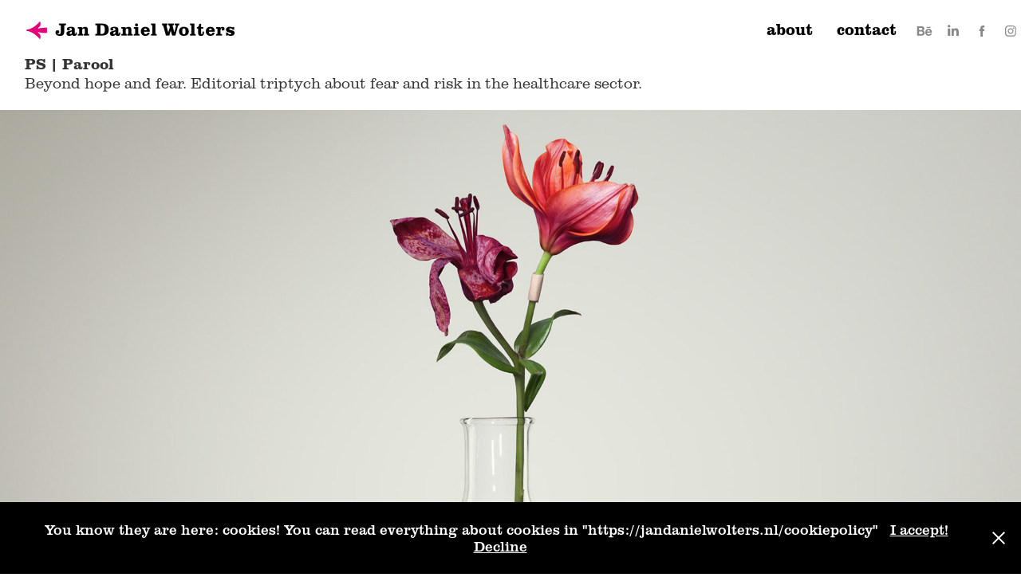

--- FILE ---
content_type: text/html; charset=utf-8
request_url: https://jandanielwolters.nl/ps-parool
body_size: 10471
content:
<!DOCTYPE HTML>
<html lang="en-US">
<head>
  <meta charset="UTF-8" />
  <meta name="viewport" content="width=device-width, initial-scale=1" />
      <meta name="keywords"  content="Healthcare,Health,Linda Jansen,Jan Daniel Wolters,PS Parool,Triptych" />
      <meta name="description"  content="Beyond hope and fear. Editorial triptych about fear and risk in the healthcare sector." />
      <meta name="twitter:card"  content="summary_large_image" />
      <meta name="twitter:site"  content="@AdobePortfolio" />
      <meta  property="og:title" content="Jan Daniel Wolters - digital imaging - PS | Parool" />
      <meta  property="og:description" content="Beyond hope and fear. Editorial triptych about fear and risk in the healthcare sector." />
      <meta  property="og:image" content="https://cdn.myportfolio.com/c58bd56ec1ae88a3896b3f0001e7578a/fc96beb8-19eb-4327-826a-9c040b81cdaa_rwc_0x0x360x360x360.jpg?h=ec167b2fc42ecaffc858c736d3dd17c8" />
        <link rel="icon" href="https://cdn.myportfolio.com/c58bd56ec1ae88a3896b3f0001e7578a/6e137646-e6ba-4317-a864-b24ba19a1f35_carw_1x1x32.jpg?h=514fd36e07283d262360797336a6cfe8" />
        <link rel="apple-touch-icon" href="https://cdn.myportfolio.com/c58bd56ec1ae88a3896b3f0001e7578a/db6bad22-61ee-469e-9e6c-205b5d0b8779_carw_1x1x180.jpg?h=ca6632c1e65f48cb1c82efa5455618cd" />
      <link rel="stylesheet" href="/dist/css/main.css" type="text/css" />
      <link rel="stylesheet" href="https://cdn.myportfolio.com/c58bd56ec1ae88a3896b3f0001e7578a/717829a48b5fad64747b7bf2f577ae731762358779.css?h=d61bbdf5c1b63ce69bad692b92b536ec" type="text/css" />
    <link rel="canonical" href="https://jandanielwolters.nl/ps-parool" />
      <title>Jan Daniel Wolters - digital imaging - PS | Parool</title>
    <script type="text/javascript" src="//use.typekit.net/ik/[base64].js?cb=35f77bfb8b50944859ea3d3804e7194e7a3173fb" async onload="
    try {
      window.Typekit.load();
    } catch (e) {
      console.warn('Typekit not loaded.');
    }
    "></script>
</head>
  <body class="transition-enabled">  <div class='page-background-video page-background-video-with-panel'>
  </div>
  <div class="js-responsive-nav">
    <div class="responsive-nav has-social">
      <div class="close-responsive-click-area js-close-responsive-nav">
        <div class="close-responsive-button"></div>
      </div>
          <div class="nav-container">
            <nav data-hover-hint="nav">
      <div class="page-title">
        <a href="/about" >about</a>
      </div>
      <div class="page-title">
        <a href="/contact" >contact</a>
      </div>
                <div class="social pf-nav-social" data-hover-hint="navSocialIcons">
                  <ul>
                          <li>
                            <a href="https://www.behance.net/jandanielwolters" target="_blank">
                              <svg id="Layer_1" data-name="Layer 1" xmlns="http://www.w3.org/2000/svg" viewBox="0 0 30 24" class="icon"><path id="path-1" d="M18.83,14.38a2.78,2.78,0,0,0,.65,1.9,2.31,2.31,0,0,0,1.7.59,2.31,2.31,0,0,0,1.38-.41,1.79,1.79,0,0,0,.71-0.87h2.31a4.48,4.48,0,0,1-1.71,2.53,5,5,0,0,1-2.78.76,5.53,5.53,0,0,1-2-.37,4.34,4.34,0,0,1-1.55-1,4.77,4.77,0,0,1-1-1.63,6.29,6.29,0,0,1,0-4.13,4.83,4.83,0,0,1,1-1.64A4.64,4.64,0,0,1,19.09,9a4.86,4.86,0,0,1,2-.4A4.5,4.5,0,0,1,23.21,9a4.36,4.36,0,0,1,1.5,1.3,5.39,5.39,0,0,1,.84,1.86,7,7,0,0,1,.18,2.18h-6.9Zm3.67-3.24A1.94,1.94,0,0,0,21,10.6a2.26,2.26,0,0,0-1,.22,2,2,0,0,0-.66.54,1.94,1.94,0,0,0-.35.69,3.47,3.47,0,0,0-.12.65h4.29A2.75,2.75,0,0,0,22.5,11.14ZM18.29,6h5.36V7.35H18.29V6ZM13.89,17.7a4.4,4.4,0,0,1-1.51.7,6.44,6.44,0,0,1-1.73.22H4.24V5.12h6.24a7.7,7.7,0,0,1,1.73.17,3.67,3.67,0,0,1,1.33.56,2.6,2.6,0,0,1,.86,1,3.74,3.74,0,0,1,.3,1.58,3,3,0,0,1-.46,1.7,3.33,3.33,0,0,1-1.35,1.12,3.19,3.19,0,0,1,1.82,1.26,3.79,3.79,0,0,1,.59,2.17,3.79,3.79,0,0,1-.39,1.77A3.24,3.24,0,0,1,13.89,17.7ZM11.72,8.19a1.25,1.25,0,0,0-.45-0.47,1.88,1.88,0,0,0-.64-0.24,5.5,5.5,0,0,0-.76-0.05H7.16v3.16h3a2,2,0,0,0,1.28-.38A1.43,1.43,0,0,0,11.89,9,1.73,1.73,0,0,0,11.72,8.19ZM11.84,13a2.39,2.39,0,0,0-1.52-.45H7.16v3.73h3.11a3.61,3.61,0,0,0,.82-0.09A2,2,0,0,0,11.77,16a1.39,1.39,0,0,0,.47-0.54,1.85,1.85,0,0,0,.17-0.88A1.77,1.77,0,0,0,11.84,13Z"/></svg>
                            </a>
                          </li>
                          <li>
                            <a href="https://www.linkedin.com/in/jandanielwolters/" target="_blank">
                              <svg version="1.1" id="Layer_1" xmlns="http://www.w3.org/2000/svg" xmlns:xlink="http://www.w3.org/1999/xlink" viewBox="0 0 30 24" style="enable-background:new 0 0 30 24;" xml:space="preserve" class="icon">
                              <path id="path-1_24_" d="M19.6,19v-5.8c0-1.4-0.5-2.4-1.7-2.4c-1,0-1.5,0.7-1.8,1.3C16,12.3,16,12.6,16,13v6h-3.4
                                c0,0,0.1-9.8,0-10.8H16v1.5c0,0,0,0,0,0h0v0C16.4,9,17.2,7.9,19,7.9c2.3,0,4,1.5,4,4.9V19H19.6z M8.9,6.7L8.9,6.7
                                C7.7,6.7,7,5.9,7,4.9C7,3.8,7.8,3,8.9,3s1.9,0.8,1.9,1.9C10.9,5.9,10.1,6.7,8.9,6.7z M10.6,19H7.2V8.2h3.4V19z"/>
                              </svg>
                            </a>
                          </li>
                          <li>
                            <a href="https://www.facebook.com/jandanielwolters" target="_blank">
                              <svg xmlns="http://www.w3.org/2000/svg" xmlns:xlink="http://www.w3.org/1999/xlink" version="1.1" x="0px" y="0px" viewBox="0 0 30 24" xml:space="preserve" class="icon"><path d="M16.21 20h-3.26v-8h-1.63V9.24h1.63V7.59c0-2.25 0.92-3.59 3.53-3.59h2.17v2.76H17.3 c-1.02 0-1.08 0.39-1.08 1.11l0 1.38h2.46L18.38 12h-2.17V20z"/></svg>
                            </a>
                          </li>
                          <li>
                            <a href="https://www.instagram.com/jandanielwolters/" target="_blank">
                              <svg version="1.1" id="Layer_1" xmlns="http://www.w3.org/2000/svg" xmlns:xlink="http://www.w3.org/1999/xlink" viewBox="0 0 30 24" style="enable-background:new 0 0 30 24;" xml:space="preserve" class="icon">
                              <g>
                                <path d="M15,5.4c2.1,0,2.4,0,3.2,0c0.8,0,1.2,0.2,1.5,0.3c0.4,0.1,0.6,0.3,0.9,0.6c0.3,0.3,0.5,0.5,0.6,0.9
                                  c0.1,0.3,0.2,0.7,0.3,1.5c0,0.8,0,1.1,0,3.2s0,2.4,0,3.2c0,0.8-0.2,1.2-0.3,1.5c-0.1,0.4-0.3,0.6-0.6,0.9c-0.3,0.3-0.5,0.5-0.9,0.6
                                  c-0.3,0.1-0.7,0.2-1.5,0.3c-0.8,0-1.1,0-3.2,0s-2.4,0-3.2,0c-0.8,0-1.2-0.2-1.5-0.3c-0.4-0.1-0.6-0.3-0.9-0.6
                                  c-0.3-0.3-0.5-0.5-0.6-0.9c-0.1-0.3-0.2-0.7-0.3-1.5c0-0.8,0-1.1,0-3.2s0-2.4,0-3.2c0-0.8,0.2-1.2,0.3-1.5c0.1-0.4,0.3-0.6,0.6-0.9
                                  c0.3-0.3,0.5-0.5,0.9-0.6c0.3-0.1,0.7-0.2,1.5-0.3C12.6,5.4,12.9,5.4,15,5.4 M15,4c-2.2,0-2.4,0-3.3,0c-0.9,0-1.4,0.2-1.9,0.4
                                  c-0.5,0.2-1,0.5-1.4,0.9C7.9,5.8,7.6,6.2,7.4,6.8C7.2,7.3,7.1,7.9,7,8.7C7,9.6,7,9.8,7,12s0,2.4,0,3.3c0,0.9,0.2,1.4,0.4,1.9
                                  c0.2,0.5,0.5,1,0.9,1.4c0.4,0.4,0.9,0.7,1.4,0.9c0.5,0.2,1.1,0.3,1.9,0.4c0.9,0,1.1,0,3.3,0s2.4,0,3.3,0c0.9,0,1.4-0.2,1.9-0.4
                                  c0.5-0.2,1-0.5,1.4-0.9c0.4-0.4,0.7-0.9,0.9-1.4c0.2-0.5,0.3-1.1,0.4-1.9c0-0.9,0-1.1,0-3.3s0-2.4,0-3.3c0-0.9-0.2-1.4-0.4-1.9
                                  c-0.2-0.5-0.5-1-0.9-1.4c-0.4-0.4-0.9-0.7-1.4-0.9c-0.5-0.2-1.1-0.3-1.9-0.4C17.4,4,17.2,4,15,4L15,4L15,4z"/>
                                <path d="M15,7.9c-2.3,0-4.1,1.8-4.1,4.1s1.8,4.1,4.1,4.1s4.1-1.8,4.1-4.1S17.3,7.9,15,7.9L15,7.9z M15,14.7c-1.5,0-2.7-1.2-2.7-2.7
                                  c0-1.5,1.2-2.7,2.7-2.7s2.7,1.2,2.7,2.7C17.7,13.5,16.5,14.7,15,14.7L15,14.7z"/>
                                <path d="M20.2,7.7c0,0.5-0.4,1-1,1s-1-0.4-1-1s0.4-1,1-1S20.2,7.2,20.2,7.7L20.2,7.7z"/>
                              </g>
                              </svg>
                            </a>
                          </li>
                  </ul>
                </div>
            </nav>
          </div>
    </div>
  </div>
  <div class="site-wrap cfix">
    <div class="site-container">
      <div class="site-content e2e-site-content">
        <header class="site-header">
          <div class="logo-container">
              <div class="logo-wrap" data-hover-hint="logo">
                    <div class="logo e2e-site-logo-text logo-image  ">
    <a href="/home" class="image-normal image-link">
      <img src="https://cdn.myportfolio.com/c58bd56ec1ae88a3896b3f0001e7578a/6e4ea428-26bc-463d-8730-b105a268f606_rwc_0x0x270x22x4096.jpg?h=84d70f0a3297db71780fd7c2a951c83c" alt="Jan Daniel Wolters">
    </a>
</div>
              </div>
  <div class="hamburger-click-area js-hamburger">
    <div class="hamburger">
      <i></i>
      <i></i>
      <i></i>
    </div>
  </div>
          </div>
              <div class="nav-container">
                <nav data-hover-hint="nav">
      <div class="page-title">
        <a href="/about" >about</a>
      </div>
      <div class="page-title">
        <a href="/contact" >contact</a>
      </div>
                    <div class="social pf-nav-social" data-hover-hint="navSocialIcons">
                      <ul>
                              <li>
                                <a href="https://www.behance.net/jandanielwolters" target="_blank">
                                  <svg id="Layer_1" data-name="Layer 1" xmlns="http://www.w3.org/2000/svg" viewBox="0 0 30 24" class="icon"><path id="path-1" d="M18.83,14.38a2.78,2.78,0,0,0,.65,1.9,2.31,2.31,0,0,0,1.7.59,2.31,2.31,0,0,0,1.38-.41,1.79,1.79,0,0,0,.71-0.87h2.31a4.48,4.48,0,0,1-1.71,2.53,5,5,0,0,1-2.78.76,5.53,5.53,0,0,1-2-.37,4.34,4.34,0,0,1-1.55-1,4.77,4.77,0,0,1-1-1.63,6.29,6.29,0,0,1,0-4.13,4.83,4.83,0,0,1,1-1.64A4.64,4.64,0,0,1,19.09,9a4.86,4.86,0,0,1,2-.4A4.5,4.5,0,0,1,23.21,9a4.36,4.36,0,0,1,1.5,1.3,5.39,5.39,0,0,1,.84,1.86,7,7,0,0,1,.18,2.18h-6.9Zm3.67-3.24A1.94,1.94,0,0,0,21,10.6a2.26,2.26,0,0,0-1,.22,2,2,0,0,0-.66.54,1.94,1.94,0,0,0-.35.69,3.47,3.47,0,0,0-.12.65h4.29A2.75,2.75,0,0,0,22.5,11.14ZM18.29,6h5.36V7.35H18.29V6ZM13.89,17.7a4.4,4.4,0,0,1-1.51.7,6.44,6.44,0,0,1-1.73.22H4.24V5.12h6.24a7.7,7.7,0,0,1,1.73.17,3.67,3.67,0,0,1,1.33.56,2.6,2.6,0,0,1,.86,1,3.74,3.74,0,0,1,.3,1.58,3,3,0,0,1-.46,1.7,3.33,3.33,0,0,1-1.35,1.12,3.19,3.19,0,0,1,1.82,1.26,3.79,3.79,0,0,1,.59,2.17,3.79,3.79,0,0,1-.39,1.77A3.24,3.24,0,0,1,13.89,17.7ZM11.72,8.19a1.25,1.25,0,0,0-.45-0.47,1.88,1.88,0,0,0-.64-0.24,5.5,5.5,0,0,0-.76-0.05H7.16v3.16h3a2,2,0,0,0,1.28-.38A1.43,1.43,0,0,0,11.89,9,1.73,1.73,0,0,0,11.72,8.19ZM11.84,13a2.39,2.39,0,0,0-1.52-.45H7.16v3.73h3.11a3.61,3.61,0,0,0,.82-0.09A2,2,0,0,0,11.77,16a1.39,1.39,0,0,0,.47-0.54,1.85,1.85,0,0,0,.17-0.88A1.77,1.77,0,0,0,11.84,13Z"/></svg>
                                </a>
                              </li>
                              <li>
                                <a href="https://www.linkedin.com/in/jandanielwolters/" target="_blank">
                                  <svg version="1.1" id="Layer_1" xmlns="http://www.w3.org/2000/svg" xmlns:xlink="http://www.w3.org/1999/xlink" viewBox="0 0 30 24" style="enable-background:new 0 0 30 24;" xml:space="preserve" class="icon">
                                  <path id="path-1_24_" d="M19.6,19v-5.8c0-1.4-0.5-2.4-1.7-2.4c-1,0-1.5,0.7-1.8,1.3C16,12.3,16,12.6,16,13v6h-3.4
                                    c0,0,0.1-9.8,0-10.8H16v1.5c0,0,0,0,0,0h0v0C16.4,9,17.2,7.9,19,7.9c2.3,0,4,1.5,4,4.9V19H19.6z M8.9,6.7L8.9,6.7
                                    C7.7,6.7,7,5.9,7,4.9C7,3.8,7.8,3,8.9,3s1.9,0.8,1.9,1.9C10.9,5.9,10.1,6.7,8.9,6.7z M10.6,19H7.2V8.2h3.4V19z"/>
                                  </svg>
                                </a>
                              </li>
                              <li>
                                <a href="https://www.facebook.com/jandanielwolters" target="_blank">
                                  <svg xmlns="http://www.w3.org/2000/svg" xmlns:xlink="http://www.w3.org/1999/xlink" version="1.1" x="0px" y="0px" viewBox="0 0 30 24" xml:space="preserve" class="icon"><path d="M16.21 20h-3.26v-8h-1.63V9.24h1.63V7.59c0-2.25 0.92-3.59 3.53-3.59h2.17v2.76H17.3 c-1.02 0-1.08 0.39-1.08 1.11l0 1.38h2.46L18.38 12h-2.17V20z"/></svg>
                                </a>
                              </li>
                              <li>
                                <a href="https://www.instagram.com/jandanielwolters/" target="_blank">
                                  <svg version="1.1" id="Layer_1" xmlns="http://www.w3.org/2000/svg" xmlns:xlink="http://www.w3.org/1999/xlink" viewBox="0 0 30 24" style="enable-background:new 0 0 30 24;" xml:space="preserve" class="icon">
                                  <g>
                                    <path d="M15,5.4c2.1,0,2.4,0,3.2,0c0.8,0,1.2,0.2,1.5,0.3c0.4,0.1,0.6,0.3,0.9,0.6c0.3,0.3,0.5,0.5,0.6,0.9
                                      c0.1,0.3,0.2,0.7,0.3,1.5c0,0.8,0,1.1,0,3.2s0,2.4,0,3.2c0,0.8-0.2,1.2-0.3,1.5c-0.1,0.4-0.3,0.6-0.6,0.9c-0.3,0.3-0.5,0.5-0.9,0.6
                                      c-0.3,0.1-0.7,0.2-1.5,0.3c-0.8,0-1.1,0-3.2,0s-2.4,0-3.2,0c-0.8,0-1.2-0.2-1.5-0.3c-0.4-0.1-0.6-0.3-0.9-0.6
                                      c-0.3-0.3-0.5-0.5-0.6-0.9c-0.1-0.3-0.2-0.7-0.3-1.5c0-0.8,0-1.1,0-3.2s0-2.4,0-3.2c0-0.8,0.2-1.2,0.3-1.5c0.1-0.4,0.3-0.6,0.6-0.9
                                      c0.3-0.3,0.5-0.5,0.9-0.6c0.3-0.1,0.7-0.2,1.5-0.3C12.6,5.4,12.9,5.4,15,5.4 M15,4c-2.2,0-2.4,0-3.3,0c-0.9,0-1.4,0.2-1.9,0.4
                                      c-0.5,0.2-1,0.5-1.4,0.9C7.9,5.8,7.6,6.2,7.4,6.8C7.2,7.3,7.1,7.9,7,8.7C7,9.6,7,9.8,7,12s0,2.4,0,3.3c0,0.9,0.2,1.4,0.4,1.9
                                      c0.2,0.5,0.5,1,0.9,1.4c0.4,0.4,0.9,0.7,1.4,0.9c0.5,0.2,1.1,0.3,1.9,0.4c0.9,0,1.1,0,3.3,0s2.4,0,3.3,0c0.9,0,1.4-0.2,1.9-0.4
                                      c0.5-0.2,1-0.5,1.4-0.9c0.4-0.4,0.7-0.9,0.9-1.4c0.2-0.5,0.3-1.1,0.4-1.9c0-0.9,0-1.1,0-3.3s0-2.4,0-3.3c0-0.9-0.2-1.4-0.4-1.9
                                      c-0.2-0.5-0.5-1-0.9-1.4c-0.4-0.4-0.9-0.7-1.4-0.9c-0.5-0.2-1.1-0.3-1.9-0.4C17.4,4,17.2,4,15,4L15,4L15,4z"/>
                                    <path d="M15,7.9c-2.3,0-4.1,1.8-4.1,4.1s1.8,4.1,4.1,4.1s4.1-1.8,4.1-4.1S17.3,7.9,15,7.9L15,7.9z M15,14.7c-1.5,0-2.7-1.2-2.7-2.7
                                      c0-1.5,1.2-2.7,2.7-2.7s2.7,1.2,2.7,2.7C17.7,13.5,16.5,14.7,15,14.7L15,14.7z"/>
                                    <path d="M20.2,7.7c0,0.5-0.4,1-1,1s-1-0.4-1-1s0.4-1,1-1S20.2,7.2,20.2,7.7L20.2,7.7z"/>
                                  </g>
                                  </svg>
                                </a>
                              </li>
                      </ul>
                    </div>
                </nav>
              </div>
        </header>
        <main>
  <div class="page-container js-site-wrap" data-context="page.page.container" data-hover-hint="pageContainer">
    <section class="page standard-modules">
        <header class="page-header content" data-context="pages" data-identity="id:p5c07f2dbdfbe188da488e92052a6701e6e777eaee803c7e2c3ea1" data-hover-hint="pageHeader" data-hover-hint-id="p5c07f2dbdfbe188da488e92052a6701e6e777eaee803c7e2c3ea1">
            <h1 class="title preserve-whitespace e2e-site-logo-text">PS | Parool</h1>
            <p class="description">Beyond hope and fear. Editorial triptych about fear and risk in the healthcare sector.</p>
        </header>
      <div class="page-content js-page-content" data-context="pages" data-identity="id:p5c07f2dbdfbe188da488e92052a6701e6e777eaee803c7e2c3ea1">
        <div id="project-canvas" class="js-project-modules modules content">
          <div id="project-modules">
              
              <div class="project-module module image project-module-image js-js-project-module" >

  

  
     <div class="js-lightbox" data-src="https://cdn.myportfolio.com/c58bd56ec1ae88a3896b3f0001e7578a/15d386a4-9f34-4903-a413-41e6abe7887e.jpg?h=781be1823e645b1fbff873e0df8aa3a7">
           <img
             class="js-lazy e2e-site-project-module-image"
             src="[data-uri]"
             data-src="https://cdn.myportfolio.com/c58bd56ec1ae88a3896b3f0001e7578a/15d386a4-9f34-4903-a413-41e6abe7887e_rw_1920.jpg?h=44bd775dd0a174443543852997ca8ce8"
             data-srcset="https://cdn.myportfolio.com/c58bd56ec1ae88a3896b3f0001e7578a/15d386a4-9f34-4903-a413-41e6abe7887e_rw_600.jpg?h=513a1e878149a7a44a835a9528661f5f 600w,https://cdn.myportfolio.com/c58bd56ec1ae88a3896b3f0001e7578a/15d386a4-9f34-4903-a413-41e6abe7887e_rw_1200.jpg?h=372c764fb0f4df4998a1b28f17ad3c6d 1200w,https://cdn.myportfolio.com/c58bd56ec1ae88a3896b3f0001e7578a/15d386a4-9f34-4903-a413-41e6abe7887e_rw_1920.jpg?h=44bd775dd0a174443543852997ca8ce8 1920w,"
             data-sizes="(max-width: 1920px) 100vw, 1920px"
             width="1920"
             height="0"
             style="padding-bottom: 70.5%; background: rgba(0, 0, 0, 0.03)"
             
           >
     </div>
  

</div>

              
              
              
              
              
              
              
              
              
              <div class="project-module module image project-module-image js-js-project-module" >

  

  
     <div class="js-lightbox" data-src="https://cdn.myportfolio.com/c58bd56ec1ae88a3896b3f0001e7578a/b56927ea-4259-4e05-9d29-472d50e50d97.jpg?h=e7d8fa40b41797da6b1cb27a7101676f">
           <img
             class="js-lazy e2e-site-project-module-image"
             src="[data-uri]"
             data-src="https://cdn.myportfolio.com/c58bd56ec1ae88a3896b3f0001e7578a/b56927ea-4259-4e05-9d29-472d50e50d97_rw_1920.jpg?h=f3c8297c956145fa177c1db9449c6d03"
             data-srcset="https://cdn.myportfolio.com/c58bd56ec1ae88a3896b3f0001e7578a/b56927ea-4259-4e05-9d29-472d50e50d97_rw_600.jpg?h=ac424338895dc39cf6d681cbc93f5cc7 600w,https://cdn.myportfolio.com/c58bd56ec1ae88a3896b3f0001e7578a/b56927ea-4259-4e05-9d29-472d50e50d97_rw_1200.jpg?h=afd14a4bc27fe152a863f4eb7ad6f8b0 1200w,https://cdn.myportfolio.com/c58bd56ec1ae88a3896b3f0001e7578a/b56927ea-4259-4e05-9d29-472d50e50d97_rw_1920.jpg?h=f3c8297c956145fa177c1db9449c6d03 1920w,"
             data-sizes="(max-width: 1920px) 100vw, 1920px"
             width="1920"
             height="0"
             style="padding-bottom: 70.5%; background: rgba(0, 0, 0, 0.03)"
             
           >
     </div>
  

</div>

              
              
              
              
              
              
              
              
              
              <div class="project-module module image project-module-image js-js-project-module" >

  

  
     <div class="js-lightbox" data-src="https://cdn.myportfolio.com/c58bd56ec1ae88a3896b3f0001e7578a/a5f06dd7-8034-4993-91f1-2a62251ab535.jpg?h=35bf60136bfa1f27d3a90444b1dfad65">
           <img
             class="js-lazy e2e-site-project-module-image"
             src="[data-uri]"
             data-src="https://cdn.myportfolio.com/c58bd56ec1ae88a3896b3f0001e7578a/a5f06dd7-8034-4993-91f1-2a62251ab535_rw_1920.jpg?h=ff6ca69ea725632dca473cd14052bdc7"
             data-srcset="https://cdn.myportfolio.com/c58bd56ec1ae88a3896b3f0001e7578a/a5f06dd7-8034-4993-91f1-2a62251ab535_rw_600.jpg?h=6111337fd0757ed0ad1690200758d73e 600w,https://cdn.myportfolio.com/c58bd56ec1ae88a3896b3f0001e7578a/a5f06dd7-8034-4993-91f1-2a62251ab535_rw_1200.jpg?h=0af4e34256d853ee4a36da6ee375fa9f 1200w,https://cdn.myportfolio.com/c58bd56ec1ae88a3896b3f0001e7578a/a5f06dd7-8034-4993-91f1-2a62251ab535_rw_1920.jpg?h=ff6ca69ea725632dca473cd14052bdc7 1920w,"
             data-sizes="(max-width: 1920px) 100vw, 1920px"
             width="1920"
             height="0"
             style="padding-bottom: 70.5%; background: rgba(0, 0, 0, 0.03)"
             
           >
     </div>
  

</div>

              
              
              
              
              
              
              
              
              
              
              
              
              
              <div class="project-module module text project-module-text align- js-project-module e2e-site-project-module-text" style="padding-top: 20px;
padding-bottom: 40px;
  width: 100%;
  max-width: 1500px;
  float: center;
  clear: both;
">
  <div class="rich-text js-text-editable module-text"><div>client: PS|Parool / photographer: Linda Jansen / post-production: Jan Daniel Wolters</div></div>
</div>

              
              
              
              
          </div>
        </div>
      </div>
    </section>
          <section class="other-projects" data-context="page.page.other_pages" data-hover-hint="otherPages">
            <div class="title-wrapper">
              <div class="title-container">
                  <h3 class="other-projects-title preserve-whitespace">More projects in my portfolio</h3>
              </div>
            </div>
            <div class="project-covers">
                  <a class="project-cover js-project-cover-touch hold-space" href="/asia-2000-2001" data-context="pages" data-identity="id:p5ee8d58caf5fc174eb1f9a547c99ae451834ec6b459b67eee7c68">
                    <div class="cover-content-container">
                      <div class="cover-image-wrap">
                        <div class="cover-image">
                            <div class="cover cover-normal">

            <img
              class="cover__img js-lazy"
              src="https://cdn.myportfolio.com/c58bd56ec1ae88a3896b3f0001e7578a/1fc753ef-3aea-4d4d-b32d-6cbaa78ac676_rwc_527x242x1159x869x32.jpg?h=8d9a15fd822c239b133662f1402b5574"
              data-src="https://cdn.myportfolio.com/c58bd56ec1ae88a3896b3f0001e7578a/1fc753ef-3aea-4d4d-b32d-6cbaa78ac676_rwc_527x242x1159x869x1159.jpg?h=8fdd5bae8d20701f356c9d3ede55f0fa"
              data-srcset="https://cdn.myportfolio.com/c58bd56ec1ae88a3896b3f0001e7578a/1fc753ef-3aea-4d4d-b32d-6cbaa78ac676_rwc_527x242x1159x869x640.jpg?h=fb8cbcaf9b13587e06716829c70fadb1 640w, https://cdn.myportfolio.com/c58bd56ec1ae88a3896b3f0001e7578a/1fc753ef-3aea-4d4d-b32d-6cbaa78ac676_rwc_527x242x1159x869x1280.jpg?h=a3f521924c858c168e3b45a930cb76a1 1280w, https://cdn.myportfolio.com/c58bd56ec1ae88a3896b3f0001e7578a/1fc753ef-3aea-4d4d-b32d-6cbaa78ac676_rwc_527x242x1159x869x1366.jpg?h=2c46558afcea35f528b7e8aef1fb30ac 1366w, https://cdn.myportfolio.com/c58bd56ec1ae88a3896b3f0001e7578a/1fc753ef-3aea-4d4d-b32d-6cbaa78ac676_rwc_527x242x1159x869x1920.jpg?h=7ffb460ff48a6b90fc5833fee4694571 1920w, https://cdn.myportfolio.com/c58bd56ec1ae88a3896b3f0001e7578a/1fc753ef-3aea-4d4d-b32d-6cbaa78ac676_rwc_527x242x1159x869x1159.jpg?h=8fdd5bae8d20701f356c9d3ede55f0fa 2560w, https://cdn.myportfolio.com/c58bd56ec1ae88a3896b3f0001e7578a/1fc753ef-3aea-4d4d-b32d-6cbaa78ac676_rwc_527x242x1159x869x1159.jpg?h=8fdd5bae8d20701f356c9d3ede55f0fa 5120w"
              data-sizes="(max-width: 540px) 100vw, (max-width: 768px) 50vw, calc(1500px / 5)"
            >
                                      </div>
                        </div>
                      </div>
                      <div class="details-wrap">
                        <div class="details">
                          <div class="details-inner">
                              <div class="title preserve-whitespace">Asia trip 2000 - 2001</div>
                          </div>
                        </div>
                      </div>
                    </div>
                  </a>
                  <a class="project-cover js-project-cover-touch hold-space" href="/midjourney-exploration" data-context="pages" data-identity="id:p6596ab22c617aed39f1e2bfe89eb0fed904bb0c3ce01595573bc7">
                    <div class="cover-content-container">
                      <div class="cover-image-wrap">
                        <div class="cover-image">
                            <div class="cover cover-normal">

            <img
              class="cover__img js-lazy"
              src="https://cdn.myportfolio.com/c58bd56ec1ae88a3896b3f0001e7578a/cee82ce2-4efd-40cc-a61d-477fa97340fd_rwc_0x0x1024x768x32.png?h=4ba9534f2d8df914aa7040d1d484a0ee"
              data-src="https://cdn.myportfolio.com/c58bd56ec1ae88a3896b3f0001e7578a/cee82ce2-4efd-40cc-a61d-477fa97340fd_rwc_0x0x1024x768x1024.png?h=f5958c7d90aa3e3bc9d626f5dce7e6e9"
              data-srcset="https://cdn.myportfolio.com/c58bd56ec1ae88a3896b3f0001e7578a/cee82ce2-4efd-40cc-a61d-477fa97340fd_rwc_0x0x1024x768x640.png?h=53d3fe91a712cf83f916207a6e56a919 640w, https://cdn.myportfolio.com/c58bd56ec1ae88a3896b3f0001e7578a/cee82ce2-4efd-40cc-a61d-477fa97340fd_rwc_0x0x1024x768x1024.png?h=f5958c7d90aa3e3bc9d626f5dce7e6e9 1280w, https://cdn.myportfolio.com/c58bd56ec1ae88a3896b3f0001e7578a/cee82ce2-4efd-40cc-a61d-477fa97340fd_rwc_0x0x1024x768x1024.png?h=f5958c7d90aa3e3bc9d626f5dce7e6e9 1366w, https://cdn.myportfolio.com/c58bd56ec1ae88a3896b3f0001e7578a/cee82ce2-4efd-40cc-a61d-477fa97340fd_rwc_0x0x1024x768x1024.png?h=f5958c7d90aa3e3bc9d626f5dce7e6e9 1920w, https://cdn.myportfolio.com/c58bd56ec1ae88a3896b3f0001e7578a/cee82ce2-4efd-40cc-a61d-477fa97340fd_rwc_0x0x1024x768x1024.png?h=f5958c7d90aa3e3bc9d626f5dce7e6e9 2560w, https://cdn.myportfolio.com/c58bd56ec1ae88a3896b3f0001e7578a/cee82ce2-4efd-40cc-a61d-477fa97340fd_rwc_0x0x1024x768x1024.png?h=f5958c7d90aa3e3bc9d626f5dce7e6e9 5120w"
              data-sizes="(max-width: 540px) 100vw, (max-width: 768px) 50vw, calc(1500px / 5)"
            >
                                      </div>
                        </div>
                      </div>
                      <div class="details-wrap">
                        <div class="details">
                          <div class="details-inner">
                              <div class="title preserve-whitespace">Midjourney random prompts!</div>
                          </div>
                        </div>
                      </div>
                    </div>
                  </a>
                  <a class="project-cover js-project-cover-touch hold-space" href="/johnny-cashew" data-context="pages" data-identity="id:p666056c17497926b38e36fe0926919a0afbbabb5eb591f9e6ba48">
                    <div class="cover-content-container">
                      <div class="cover-image-wrap">
                        <div class="cover-image">
                            <div class="cover cover-normal">

            <img
              class="cover__img js-lazy"
              src="https://cdn.myportfolio.com/c58bd56ec1ae88a3896b3f0001e7578a/b0fe8cb8-de14-4aac-a923-f5a5d3b3041c_rwc_0x150x1500x1125x32.jpg?h=a6d3c38e17d8dc1ae2013617f7428492"
              data-src="https://cdn.myportfolio.com/c58bd56ec1ae88a3896b3f0001e7578a/b0fe8cb8-de14-4aac-a923-f5a5d3b3041c_rwc_0x150x1500x1125x1500.jpg?h=edd5e86141edf6c7ab6969416a49be7e"
              data-srcset="https://cdn.myportfolio.com/c58bd56ec1ae88a3896b3f0001e7578a/b0fe8cb8-de14-4aac-a923-f5a5d3b3041c_rwc_0x150x1500x1125x640.jpg?h=36e563a75db3d7e0333e3aa199f4d19a 640w, https://cdn.myportfolio.com/c58bd56ec1ae88a3896b3f0001e7578a/b0fe8cb8-de14-4aac-a923-f5a5d3b3041c_rwc_0x150x1500x1125x1280.jpg?h=985da4ad2c6d6d77111db164d0c520e2 1280w, https://cdn.myportfolio.com/c58bd56ec1ae88a3896b3f0001e7578a/b0fe8cb8-de14-4aac-a923-f5a5d3b3041c_rwc_0x150x1500x1125x1366.jpg?h=3cc40a16655d1d857bfeb3b88cc126af 1366w, https://cdn.myportfolio.com/c58bd56ec1ae88a3896b3f0001e7578a/b0fe8cb8-de14-4aac-a923-f5a5d3b3041c_rwc_0x150x1500x1125x1500.jpg?h=edd5e86141edf6c7ab6969416a49be7e 1920w, https://cdn.myportfolio.com/c58bd56ec1ae88a3896b3f0001e7578a/b0fe8cb8-de14-4aac-a923-f5a5d3b3041c_rwc_0x150x1500x1125x1500.jpg?h=edd5e86141edf6c7ab6969416a49be7e 2560w, https://cdn.myportfolio.com/c58bd56ec1ae88a3896b3f0001e7578a/b0fe8cb8-de14-4aac-a923-f5a5d3b3041c_rwc_0x150x1500x1125x1500.jpg?h=edd5e86141edf6c7ab6969416a49be7e 5120w"
              data-sizes="(max-width: 540px) 100vw, (max-width: 768px) 50vw, calc(1500px / 5)"
            >
                                      </div>
                        </div>
                      </div>
                      <div class="details-wrap">
                        <div class="details">
                          <div class="details-inner">
                              <div class="title preserve-whitespace">Johnny Cashew</div>
                          </div>
                        </div>
                      </div>
                    </div>
                  </a>
                  <a class="project-cover js-project-cover-touch hold-space" href="/adidas-lego" data-context="pages" data-identity="id:p60e4601935f71874c4fe6d9a08d3be1691fe6bd196fd6b4741d0c">
                    <div class="cover-content-container">
                      <div class="cover-image-wrap">
                        <div class="cover-image">
                            <div class="cover cover-normal">

            <img
              class="cover__img js-lazy"
              src="https://cdn.myportfolio.com/c58bd56ec1ae88a3896b3f0001e7578a/b3579d24-2f85-4029-ae7f-6c12aee8fcb3_carw_4x3x32.jpg?h=0163b503baba2d31348b2ea4bb9ed336"
              data-src="https://cdn.myportfolio.com/c58bd56ec1ae88a3896b3f0001e7578a/b3579d24-2f85-4029-ae7f-6c12aee8fcb3_car_4x3.jpg?h=d69f4068f384c6c0a87a11ce8056dbb5"
              data-srcset="https://cdn.myportfolio.com/c58bd56ec1ae88a3896b3f0001e7578a/b3579d24-2f85-4029-ae7f-6c12aee8fcb3_carw_4x3x640.jpg?h=1931bcb7ad41ce58c7f7321f6ac423d4 640w, https://cdn.myportfolio.com/c58bd56ec1ae88a3896b3f0001e7578a/b3579d24-2f85-4029-ae7f-6c12aee8fcb3_carw_4x3x1280.jpg?h=cc3f1083d8c2d1f3e6d30b2c482f9a1a 1280w, https://cdn.myportfolio.com/c58bd56ec1ae88a3896b3f0001e7578a/b3579d24-2f85-4029-ae7f-6c12aee8fcb3_carw_4x3x1366.jpg?h=490a31878bf6e2258bcdb17d7bbbdd91 1366w, https://cdn.myportfolio.com/c58bd56ec1ae88a3896b3f0001e7578a/b3579d24-2f85-4029-ae7f-6c12aee8fcb3_carw_4x3x1920.jpg?h=626cd47d7b3e586ae7dbafb1ec94adc7 1920w, https://cdn.myportfolio.com/c58bd56ec1ae88a3896b3f0001e7578a/b3579d24-2f85-4029-ae7f-6c12aee8fcb3_carw_4x3x2560.jpg?h=7245f00db47fa0e752a8ac77c83499a0 2560w, https://cdn.myportfolio.com/c58bd56ec1ae88a3896b3f0001e7578a/b3579d24-2f85-4029-ae7f-6c12aee8fcb3_carw_4x3x5120.jpg?h=5975f36a9cbc1e7f9bcc83d77dc18452 5120w"
              data-sizes="(max-width: 540px) 100vw, (max-width: 768px) 50vw, calc(1500px / 5)"
            >
                                      </div>
                        </div>
                      </div>
                      <div class="details-wrap">
                        <div class="details">
                          <div class="details-inner">
                              <div class="title preserve-whitespace">Adidas - Lego</div>
                          </div>
                        </div>
                      </div>
                    </div>
                  </a>
                  <a class="project-cover js-project-cover-touch hold-space" href="/ah-museumplein" data-context="pages" data-identity="id:p65c4d4909a53dcd75fe79345e1db0af451318c278791bc1cc10b2">
                    <div class="cover-content-container">
                      <div class="cover-image-wrap">
                        <div class="cover-image">
                            <div class="cover cover-normal">

            <img
              class="cover__img js-lazy"
              src="https://cdn.myportfolio.com/c58bd56ec1ae88a3896b3f0001e7578a/c43634c3-2643-4627-98a6-a6252d1263c4_rwc_8x0x1896x1422x32.jpg?h=f18fb92d7f0296a7fd542f28a78de50f"
              data-src="https://cdn.myportfolio.com/c58bd56ec1ae88a3896b3f0001e7578a/c43634c3-2643-4627-98a6-a6252d1263c4_rwc_8x0x1896x1422x1896.jpg?h=1ec21990dbc6f85f6347a6e923bd7872"
              data-srcset="https://cdn.myportfolio.com/c58bd56ec1ae88a3896b3f0001e7578a/c43634c3-2643-4627-98a6-a6252d1263c4_rwc_8x0x1896x1422x640.jpg?h=8e5033ffb298201a342f964a0ced57cd 640w, https://cdn.myportfolio.com/c58bd56ec1ae88a3896b3f0001e7578a/c43634c3-2643-4627-98a6-a6252d1263c4_rwc_8x0x1896x1422x1280.jpg?h=f4f2c6daf83fcf5fd4251899b1d292c1 1280w, https://cdn.myportfolio.com/c58bd56ec1ae88a3896b3f0001e7578a/c43634c3-2643-4627-98a6-a6252d1263c4_rwc_8x0x1896x1422x1366.jpg?h=74f5ebf9077090a78dd5a92a552aff33 1366w, https://cdn.myportfolio.com/c58bd56ec1ae88a3896b3f0001e7578a/c43634c3-2643-4627-98a6-a6252d1263c4_rwc_8x0x1896x1422x1920.jpg?h=c0b1d5e7333747c60db601dc93e2f4e8 1920w, https://cdn.myportfolio.com/c58bd56ec1ae88a3896b3f0001e7578a/c43634c3-2643-4627-98a6-a6252d1263c4_rwc_8x0x1896x1422x1896.jpg?h=1ec21990dbc6f85f6347a6e923bd7872 2560w, https://cdn.myportfolio.com/c58bd56ec1ae88a3896b3f0001e7578a/c43634c3-2643-4627-98a6-a6252d1263c4_rwc_8x0x1896x1422x1896.jpg?h=1ec21990dbc6f85f6347a6e923bd7872 5120w"
              data-sizes="(max-width: 540px) 100vw, (max-width: 768px) 50vw, calc(1500px / 5)"
            >
                                      </div>
                        </div>
                      </div>
                      <div class="details-wrap">
                        <div class="details">
                          <div class="details-inner">
                              <div class="title preserve-whitespace">AH Museumplein</div>
                          </div>
                        </div>
                      </div>
                    </div>
                  </a>
                  <a class="project-cover js-project-cover-touch hold-space" href="/aigency-midjourney-challenge" data-context="pages" data-identity="id:p6602f355cc61f4d3d99e7a8823e4f1a2a16a53b541ed01b3626dc">
                    <div class="cover-content-container">
                      <div class="cover-image-wrap">
                        <div class="cover-image">
                            <div class="cover cover-normal">

            <img
              class="cover__img js-lazy"
              src="https://cdn.myportfolio.com/c58bd56ec1ae88a3896b3f0001e7578a/790a0f94-30e6-4991-884d-aa96455bb0ed_rwc_161x192x755x566x32.jpg?h=8be3000972a39aa2901a73960c3015eb"
              data-src="https://cdn.myportfolio.com/c58bd56ec1ae88a3896b3f0001e7578a/790a0f94-30e6-4991-884d-aa96455bb0ed_rwc_161x192x755x566x755.jpg?h=109df9b8e8818a5097a6b247e753afc8"
              data-srcset="https://cdn.myportfolio.com/c58bd56ec1ae88a3896b3f0001e7578a/790a0f94-30e6-4991-884d-aa96455bb0ed_rwc_161x192x755x566x640.jpg?h=e119af6a82538c741a9a6455e655eff8 640w, https://cdn.myportfolio.com/c58bd56ec1ae88a3896b3f0001e7578a/790a0f94-30e6-4991-884d-aa96455bb0ed_rwc_161x192x755x566x755.jpg?h=109df9b8e8818a5097a6b247e753afc8 1280w, https://cdn.myportfolio.com/c58bd56ec1ae88a3896b3f0001e7578a/790a0f94-30e6-4991-884d-aa96455bb0ed_rwc_161x192x755x566x755.jpg?h=109df9b8e8818a5097a6b247e753afc8 1366w, https://cdn.myportfolio.com/c58bd56ec1ae88a3896b3f0001e7578a/790a0f94-30e6-4991-884d-aa96455bb0ed_rwc_161x192x755x566x755.jpg?h=109df9b8e8818a5097a6b247e753afc8 1920w, https://cdn.myportfolio.com/c58bd56ec1ae88a3896b3f0001e7578a/790a0f94-30e6-4991-884d-aa96455bb0ed_rwc_161x192x755x566x755.jpg?h=109df9b8e8818a5097a6b247e753afc8 2560w, https://cdn.myportfolio.com/c58bd56ec1ae88a3896b3f0001e7578a/790a0f94-30e6-4991-884d-aa96455bb0ed_rwc_161x192x755x566x755.jpg?h=109df9b8e8818a5097a6b247e753afc8 5120w"
              data-sizes="(max-width: 540px) 100vw, (max-width: 768px) 50vw, calc(1500px / 5)"
            >
                                      </div>
                        </div>
                      </div>
                      <div class="details-wrap">
                        <div class="details">
                          <div class="details-inner">
                              <div class="title preserve-whitespace">Aigency challenge</div>
                          </div>
                        </div>
                      </div>
                    </div>
                  </a>
                  <a class="project-cover js-project-cover-touch hold-space" href="/interpolis" data-context="pages" data-identity="id:p5c18e5f47d15757290b954158c1f46f1ef70036e88dcc1bd50dae">
                    <div class="cover-content-container">
                      <div class="cover-image-wrap">
                        <div class="cover-image">
                            <div class="cover cover-normal">

            <img
              class="cover__img js-lazy"
              src="https://cdn.myportfolio.com/c58bd56ec1ae88a3896b3f0001e7578a/32e17f6d-dafc-4a55-8923-b0d7add06dd6_rwc_286x134x1341x1006x32.jpg?h=1bacb8e737643a89af8637c14b09d544"
              data-src="https://cdn.myportfolio.com/c58bd56ec1ae88a3896b3f0001e7578a/32e17f6d-dafc-4a55-8923-b0d7add06dd6_rwc_286x134x1341x1006x1341.jpg?h=b19fca70402b275cbc4a99d68546ec58"
              data-srcset="https://cdn.myportfolio.com/c58bd56ec1ae88a3896b3f0001e7578a/32e17f6d-dafc-4a55-8923-b0d7add06dd6_rwc_286x134x1341x1006x640.jpg?h=f5da9caa6e8f24943e37577196035caa 640w, https://cdn.myportfolio.com/c58bd56ec1ae88a3896b3f0001e7578a/32e17f6d-dafc-4a55-8923-b0d7add06dd6_rwc_286x134x1341x1006x1280.jpg?h=85c9eb18a3d0a6f97fc202b6be3fb5f4 1280w, https://cdn.myportfolio.com/c58bd56ec1ae88a3896b3f0001e7578a/32e17f6d-dafc-4a55-8923-b0d7add06dd6_rwc_286x134x1341x1006x1366.jpg?h=16a2545bfe642ec0026e0050ba9f612c 1366w, https://cdn.myportfolio.com/c58bd56ec1ae88a3896b3f0001e7578a/32e17f6d-dafc-4a55-8923-b0d7add06dd6_rwc_286x134x1341x1006x1920.jpg?h=abc23fb19f457a5671b32b0560d0f13e 1920w, https://cdn.myportfolio.com/c58bd56ec1ae88a3896b3f0001e7578a/32e17f6d-dafc-4a55-8923-b0d7add06dd6_rwc_286x134x1341x1006x1341.jpg?h=b19fca70402b275cbc4a99d68546ec58 2560w, https://cdn.myportfolio.com/c58bd56ec1ae88a3896b3f0001e7578a/32e17f6d-dafc-4a55-8923-b0d7add06dd6_rwc_286x134x1341x1006x1341.jpg?h=b19fca70402b275cbc4a99d68546ec58 5120w"
              data-sizes="(max-width: 540px) 100vw, (max-width: 768px) 50vw, calc(1500px / 5)"
            >
                                      </div>
                        </div>
                      </div>
                      <div class="details-wrap">
                        <div class="details">
                          <div class="details-inner">
                              <div class="title preserve-whitespace">Interpolis</div>
                          </div>
                        </div>
                      </div>
                    </div>
                  </a>
                  <a class="project-cover js-project-cover-touch hold-space" href="/red-bull-memphis-depay" data-context="pages" data-identity="id:p6422e2538f6e5b6d3710c9b6ef4fb9e47c5d82e924da6d48cd630">
                    <div class="cover-content-container">
                      <div class="cover-image-wrap">
                        <div class="cover-image">
                            <div class="cover cover-normal">

            <img
              class="cover__img js-lazy"
              src="https://cdn.myportfolio.com/c58bd56ec1ae88a3896b3f0001e7578a/0341d7fe-8446-42a9-885d-638528c85b00_rwc_0x29x500x375x32.jpg?h=728c62aa511b4db1e725c90c2978cdf0"
              data-src="https://cdn.myportfolio.com/c58bd56ec1ae88a3896b3f0001e7578a/0341d7fe-8446-42a9-885d-638528c85b00_rwc_0x29x500x375x500.jpg?h=16e5db9cb898d24ae70ac8b9ec01280b"
              data-srcset="https://cdn.myportfolio.com/c58bd56ec1ae88a3896b3f0001e7578a/0341d7fe-8446-42a9-885d-638528c85b00_rwc_0x29x500x375x500.jpg?h=16e5db9cb898d24ae70ac8b9ec01280b 640w, https://cdn.myportfolio.com/c58bd56ec1ae88a3896b3f0001e7578a/0341d7fe-8446-42a9-885d-638528c85b00_rwc_0x29x500x375x500.jpg?h=16e5db9cb898d24ae70ac8b9ec01280b 1280w, https://cdn.myportfolio.com/c58bd56ec1ae88a3896b3f0001e7578a/0341d7fe-8446-42a9-885d-638528c85b00_rwc_0x29x500x375x500.jpg?h=16e5db9cb898d24ae70ac8b9ec01280b 1366w, https://cdn.myportfolio.com/c58bd56ec1ae88a3896b3f0001e7578a/0341d7fe-8446-42a9-885d-638528c85b00_rwc_0x29x500x375x500.jpg?h=16e5db9cb898d24ae70ac8b9ec01280b 1920w, https://cdn.myportfolio.com/c58bd56ec1ae88a3896b3f0001e7578a/0341d7fe-8446-42a9-885d-638528c85b00_rwc_0x29x500x375x500.jpg?h=16e5db9cb898d24ae70ac8b9ec01280b 2560w, https://cdn.myportfolio.com/c58bd56ec1ae88a3896b3f0001e7578a/0341d7fe-8446-42a9-885d-638528c85b00_rwc_0x29x500x375x500.jpg?h=16e5db9cb898d24ae70ac8b9ec01280b 5120w"
              data-sizes="(max-width: 540px) 100vw, (max-width: 768px) 50vw, calc(1500px / 5)"
            >
                                      </div>
                        </div>
                      </div>
                      <div class="details-wrap">
                        <div class="details">
                          <div class="details-inner">
                              <div class="title preserve-whitespace">Red Bull - Memphis Depay</div>
                          </div>
                        </div>
                      </div>
                    </div>
                  </a>
                  <a class="project-cover js-project-cover-touch hold-space" href="/arawak-teatro-2022" data-context="pages" data-identity="id:p62c536792be7224060d993768ac5f2bfc3d803651fb6ff4306072">
                    <div class="cover-content-container">
                      <div class="cover-image-wrap">
                        <div class="cover-image">
                            <div class="cover cover-normal">

            <img
              class="cover__img js-lazy"
              src="https://cdn.myportfolio.com/c58bd56ec1ae88a3896b3f0001e7578a/ed26863a-4a7c-4e20-95b7-a0ae810cd6c5_rwc_0x184x902x676x32.jpg?h=a7444bcdce96cdc7948876d161392677"
              data-src="https://cdn.myportfolio.com/c58bd56ec1ae88a3896b3f0001e7578a/ed26863a-4a7c-4e20-95b7-a0ae810cd6c5_rwc_0x184x902x676x902.jpg?h=4793b7ac86f0bba476e2a6be54ecda21"
              data-srcset="https://cdn.myportfolio.com/c58bd56ec1ae88a3896b3f0001e7578a/ed26863a-4a7c-4e20-95b7-a0ae810cd6c5_rwc_0x184x902x676x640.jpg?h=c64610b3428274e3f1b40de547442e2d 640w, https://cdn.myportfolio.com/c58bd56ec1ae88a3896b3f0001e7578a/ed26863a-4a7c-4e20-95b7-a0ae810cd6c5_rwc_0x184x902x676x902.jpg?h=4793b7ac86f0bba476e2a6be54ecda21 1280w, https://cdn.myportfolio.com/c58bd56ec1ae88a3896b3f0001e7578a/ed26863a-4a7c-4e20-95b7-a0ae810cd6c5_rwc_0x184x902x676x902.jpg?h=4793b7ac86f0bba476e2a6be54ecda21 1366w, https://cdn.myportfolio.com/c58bd56ec1ae88a3896b3f0001e7578a/ed26863a-4a7c-4e20-95b7-a0ae810cd6c5_rwc_0x184x902x676x902.jpg?h=4793b7ac86f0bba476e2a6be54ecda21 1920w, https://cdn.myportfolio.com/c58bd56ec1ae88a3896b3f0001e7578a/ed26863a-4a7c-4e20-95b7-a0ae810cd6c5_rwc_0x184x902x676x902.jpg?h=4793b7ac86f0bba476e2a6be54ecda21 2560w, https://cdn.myportfolio.com/c58bd56ec1ae88a3896b3f0001e7578a/ed26863a-4a7c-4e20-95b7-a0ae810cd6c5_rwc_0x184x902x676x902.jpg?h=4793b7ac86f0bba476e2a6be54ecda21 5120w"
              data-sizes="(max-width: 540px) 100vw, (max-width: 768px) 50vw, calc(1500px / 5)"
            >
                                      </div>
                        </div>
                      </div>
                      <div class="details-wrap">
                        <div class="details">
                          <div class="details-inner">
                              <div class="title preserve-whitespace">Arawak Teatro 2022</div>
                          </div>
                        </div>
                      </div>
                    </div>
                  </a>
                  <a class="project-cover js-project-cover-touch hold-space" href="/standard-included-print-ad-for-mobility-carsharing" data-context="pages" data-identity="id:p5a6b3ff5022346a343737769e5ba870ceaa6c19084561c3c4ba58">
                    <div class="cover-content-container">
                      <div class="cover-image-wrap">
                        <div class="cover-image">
                            <div class="cover cover-normal">

            <img
              class="cover__img js-lazy"
              src="https://cdn.myportfolio.com/c58bd56ec1ae88a3896b3f0001e7578a/a13e0e2056170906fe3dee3a1fd689c1ba9595937ec11929d9ad7dd802d6d97667b65b3dfd414b48_rwc_1787x1398x2313x1734x32.jpg?h=80e3fb0e0ce8671d4ee49842a626091a"
              data-src="https://cdn.myportfolio.com/c58bd56ec1ae88a3896b3f0001e7578a/a13e0e2056170906fe3dee3a1fd689c1ba9595937ec11929d9ad7dd802d6d97667b65b3dfd414b48_rwc_1787x1398x2313x1734x2313.jpg?h=5bcac500ff00b40329ab8dc90cb91a5a"
              data-srcset="https://cdn.myportfolio.com/c58bd56ec1ae88a3896b3f0001e7578a/a13e0e2056170906fe3dee3a1fd689c1ba9595937ec11929d9ad7dd802d6d97667b65b3dfd414b48_rwc_1787x1398x2313x1734x640.jpg?h=7858303997ea6ad3ee7f9745c9d52f18 640w, https://cdn.myportfolio.com/c58bd56ec1ae88a3896b3f0001e7578a/a13e0e2056170906fe3dee3a1fd689c1ba9595937ec11929d9ad7dd802d6d97667b65b3dfd414b48_rwc_1787x1398x2313x1734x1280.jpg?h=9bf50ccaada64b005c800f1ce6966321 1280w, https://cdn.myportfolio.com/c58bd56ec1ae88a3896b3f0001e7578a/a13e0e2056170906fe3dee3a1fd689c1ba9595937ec11929d9ad7dd802d6d97667b65b3dfd414b48_rwc_1787x1398x2313x1734x1366.jpg?h=1ece0d23ed8853a1345804386d974c27 1366w, https://cdn.myportfolio.com/c58bd56ec1ae88a3896b3f0001e7578a/a13e0e2056170906fe3dee3a1fd689c1ba9595937ec11929d9ad7dd802d6d97667b65b3dfd414b48_rwc_1787x1398x2313x1734x1920.jpg?h=10cfbd771d6677c826b163eeafd26c78 1920w, https://cdn.myportfolio.com/c58bd56ec1ae88a3896b3f0001e7578a/a13e0e2056170906fe3dee3a1fd689c1ba9595937ec11929d9ad7dd802d6d97667b65b3dfd414b48_rwc_1787x1398x2313x1734x2560.jpg?h=72e6d2f34fc3f31b90cdb7725510332c 2560w, https://cdn.myportfolio.com/c58bd56ec1ae88a3896b3f0001e7578a/a13e0e2056170906fe3dee3a1fd689c1ba9595937ec11929d9ad7dd802d6d97667b65b3dfd414b48_rwc_1787x1398x2313x1734x5120.jpg?h=42e48a995651a3d137f33982970694bf 5120w"
              data-sizes="(max-width: 540px) 100vw, (max-width: 768px) 50vw, calc(1500px / 5)"
            >
                                      </div>
                        </div>
                      </div>
                      <div class="details-wrap">
                        <div class="details">
                          <div class="details-inner">
                              <div class="title preserve-whitespace">Mobility Carsharing</div>
                          </div>
                        </div>
                      </div>
                    </div>
                  </a>
            </div>
          </section>
        <section class="back-to-top" data-hover-hint="backToTop">
          <a href="#"><span class="arrow">&uarr;</span><span class="preserve-whitespace">Back to Top</span></a>
        </section>
        <a class="back-to-top-fixed js-back-to-top back-to-top-fixed-with-panel" data-hover-hint="backToTop" data-hover-hint-placement="top-start" href="#">
          <svg version="1.1" id="Layer_1" xmlns="http://www.w3.org/2000/svg" xmlns:xlink="http://www.w3.org/1999/xlink" x="0px" y="0px"
           viewBox="0 0 26 26" style="enable-background:new 0 0 26 26;" xml:space="preserve" class="icon icon-back-to-top">
          <g>
            <path d="M13.8,1.3L21.6,9c0.1,0.1,0.1,0.3,0.2,0.4c0.1,0.1,0.1,0.3,0.1,0.4s0,0.3-0.1,0.4c-0.1,0.1-0.1,0.3-0.3,0.4
              c-0.1,0.1-0.2,0.2-0.4,0.3c-0.2,0.1-0.3,0.1-0.4,0.1c-0.1,0-0.3,0-0.4-0.1c-0.2-0.1-0.3-0.2-0.4-0.3L14.2,5l0,19.1
              c0,0.2-0.1,0.3-0.1,0.5c0,0.1-0.1,0.3-0.3,0.4c-0.1,0.1-0.2,0.2-0.4,0.3c-0.1,0.1-0.3,0.1-0.5,0.1c-0.1,0-0.3,0-0.4-0.1
              c-0.1-0.1-0.3-0.1-0.4-0.3c-0.1-0.1-0.2-0.2-0.3-0.4c-0.1-0.1-0.1-0.3-0.1-0.5l0-19.1l-5.7,5.7C6,10.8,5.8,10.9,5.7,11
              c-0.1,0.1-0.3,0.1-0.4,0.1c-0.2,0-0.3,0-0.4-0.1c-0.1-0.1-0.3-0.2-0.4-0.3c-0.1-0.1-0.1-0.2-0.2-0.4C4.1,10.2,4,10.1,4.1,9.9
              c0-0.1,0-0.3,0.1-0.4c0-0.1,0.1-0.3,0.3-0.4l7.7-7.8c0.1,0,0.2-0.1,0.2-0.1c0,0,0.1-0.1,0.2-0.1c0.1,0,0.2,0,0.2-0.1
              c0.1,0,0.1,0,0.2,0c0,0,0.1,0,0.2,0c0.1,0,0.2,0,0.2,0.1c0.1,0,0.1,0.1,0.2,0.1C13.7,1.2,13.8,1.2,13.8,1.3z"/>
          </g>
          </svg>
        </a>
  </div>
              <footer class="site-footer" data-hover-hint="footer">
                  <div class="social pf-footer-social" data-context="theme.footer" data-hover-hint="footerSocialIcons">
                    <ul>
                            <li>
                              <a href="https://www.behance.net/jandanielwolters" target="_blank">
                                <svg id="Layer_1" data-name="Layer 1" xmlns="http://www.w3.org/2000/svg" viewBox="0 0 30 24" class="icon"><path id="path-1" d="M18.83,14.38a2.78,2.78,0,0,0,.65,1.9,2.31,2.31,0,0,0,1.7.59,2.31,2.31,0,0,0,1.38-.41,1.79,1.79,0,0,0,.71-0.87h2.31a4.48,4.48,0,0,1-1.71,2.53,5,5,0,0,1-2.78.76,5.53,5.53,0,0,1-2-.37,4.34,4.34,0,0,1-1.55-1,4.77,4.77,0,0,1-1-1.63,6.29,6.29,0,0,1,0-4.13,4.83,4.83,0,0,1,1-1.64A4.64,4.64,0,0,1,19.09,9a4.86,4.86,0,0,1,2-.4A4.5,4.5,0,0,1,23.21,9a4.36,4.36,0,0,1,1.5,1.3,5.39,5.39,0,0,1,.84,1.86,7,7,0,0,1,.18,2.18h-6.9Zm3.67-3.24A1.94,1.94,0,0,0,21,10.6a2.26,2.26,0,0,0-1,.22,2,2,0,0,0-.66.54,1.94,1.94,0,0,0-.35.69,3.47,3.47,0,0,0-.12.65h4.29A2.75,2.75,0,0,0,22.5,11.14ZM18.29,6h5.36V7.35H18.29V6ZM13.89,17.7a4.4,4.4,0,0,1-1.51.7,6.44,6.44,0,0,1-1.73.22H4.24V5.12h6.24a7.7,7.7,0,0,1,1.73.17,3.67,3.67,0,0,1,1.33.56,2.6,2.6,0,0,1,.86,1,3.74,3.74,0,0,1,.3,1.58,3,3,0,0,1-.46,1.7,3.33,3.33,0,0,1-1.35,1.12,3.19,3.19,0,0,1,1.82,1.26,3.79,3.79,0,0,1,.59,2.17,3.79,3.79,0,0,1-.39,1.77A3.24,3.24,0,0,1,13.89,17.7ZM11.72,8.19a1.25,1.25,0,0,0-.45-0.47,1.88,1.88,0,0,0-.64-0.24,5.5,5.5,0,0,0-.76-0.05H7.16v3.16h3a2,2,0,0,0,1.28-.38A1.43,1.43,0,0,0,11.89,9,1.73,1.73,0,0,0,11.72,8.19ZM11.84,13a2.39,2.39,0,0,0-1.52-.45H7.16v3.73h3.11a3.61,3.61,0,0,0,.82-0.09A2,2,0,0,0,11.77,16a1.39,1.39,0,0,0,.47-0.54,1.85,1.85,0,0,0,.17-0.88A1.77,1.77,0,0,0,11.84,13Z"/></svg>
                              </a>
                            </li>
                            <li>
                              <a href="https://www.linkedin.com/in/jandanielwolters/" target="_blank">
                                <svg version="1.1" id="Layer_1" xmlns="http://www.w3.org/2000/svg" xmlns:xlink="http://www.w3.org/1999/xlink" viewBox="0 0 30 24" style="enable-background:new 0 0 30 24;" xml:space="preserve" class="icon">
                                <path id="path-1_24_" d="M19.6,19v-5.8c0-1.4-0.5-2.4-1.7-2.4c-1,0-1.5,0.7-1.8,1.3C16,12.3,16,12.6,16,13v6h-3.4
                                  c0,0,0.1-9.8,0-10.8H16v1.5c0,0,0,0,0,0h0v0C16.4,9,17.2,7.9,19,7.9c2.3,0,4,1.5,4,4.9V19H19.6z M8.9,6.7L8.9,6.7
                                  C7.7,6.7,7,5.9,7,4.9C7,3.8,7.8,3,8.9,3s1.9,0.8,1.9,1.9C10.9,5.9,10.1,6.7,8.9,6.7z M10.6,19H7.2V8.2h3.4V19z"/>
                                </svg>
                              </a>
                            </li>
                            <li>
                              <a href="https://www.facebook.com/jandanielwolters" target="_blank">
                                <svg xmlns="http://www.w3.org/2000/svg" xmlns:xlink="http://www.w3.org/1999/xlink" version="1.1" x="0px" y="0px" viewBox="0 0 30 24" xml:space="preserve" class="icon"><path d="M16.21 20h-3.26v-8h-1.63V9.24h1.63V7.59c0-2.25 0.92-3.59 3.53-3.59h2.17v2.76H17.3 c-1.02 0-1.08 0.39-1.08 1.11l0 1.38h2.46L18.38 12h-2.17V20z"/></svg>
                              </a>
                            </li>
                            <li>
                              <a href="https://www.instagram.com/jandanielwolters/" target="_blank">
                                <svg version="1.1" id="Layer_1" xmlns="http://www.w3.org/2000/svg" xmlns:xlink="http://www.w3.org/1999/xlink" viewBox="0 0 30 24" style="enable-background:new 0 0 30 24;" xml:space="preserve" class="icon">
                                <g>
                                  <path d="M15,5.4c2.1,0,2.4,0,3.2,0c0.8,0,1.2,0.2,1.5,0.3c0.4,0.1,0.6,0.3,0.9,0.6c0.3,0.3,0.5,0.5,0.6,0.9
                                    c0.1,0.3,0.2,0.7,0.3,1.5c0,0.8,0,1.1,0,3.2s0,2.4,0,3.2c0,0.8-0.2,1.2-0.3,1.5c-0.1,0.4-0.3,0.6-0.6,0.9c-0.3,0.3-0.5,0.5-0.9,0.6
                                    c-0.3,0.1-0.7,0.2-1.5,0.3c-0.8,0-1.1,0-3.2,0s-2.4,0-3.2,0c-0.8,0-1.2-0.2-1.5-0.3c-0.4-0.1-0.6-0.3-0.9-0.6
                                    c-0.3-0.3-0.5-0.5-0.6-0.9c-0.1-0.3-0.2-0.7-0.3-1.5c0-0.8,0-1.1,0-3.2s0-2.4,0-3.2c0-0.8,0.2-1.2,0.3-1.5c0.1-0.4,0.3-0.6,0.6-0.9
                                    c0.3-0.3,0.5-0.5,0.9-0.6c0.3-0.1,0.7-0.2,1.5-0.3C12.6,5.4,12.9,5.4,15,5.4 M15,4c-2.2,0-2.4,0-3.3,0c-0.9,0-1.4,0.2-1.9,0.4
                                    c-0.5,0.2-1,0.5-1.4,0.9C7.9,5.8,7.6,6.2,7.4,6.8C7.2,7.3,7.1,7.9,7,8.7C7,9.6,7,9.8,7,12s0,2.4,0,3.3c0,0.9,0.2,1.4,0.4,1.9
                                    c0.2,0.5,0.5,1,0.9,1.4c0.4,0.4,0.9,0.7,1.4,0.9c0.5,0.2,1.1,0.3,1.9,0.4c0.9,0,1.1,0,3.3,0s2.4,0,3.3,0c0.9,0,1.4-0.2,1.9-0.4
                                    c0.5-0.2,1-0.5,1.4-0.9c0.4-0.4,0.7-0.9,0.9-1.4c0.2-0.5,0.3-1.1,0.4-1.9c0-0.9,0-1.1,0-3.3s0-2.4,0-3.3c0-0.9-0.2-1.4-0.4-1.9
                                    c-0.2-0.5-0.5-1-0.9-1.4c-0.4-0.4-0.9-0.7-1.4-0.9c-0.5-0.2-1.1-0.3-1.9-0.4C17.4,4,17.2,4,15,4L15,4L15,4z"/>
                                  <path d="M15,7.9c-2.3,0-4.1,1.8-4.1,4.1s1.8,4.1,4.1,4.1s4.1-1.8,4.1-4.1S17.3,7.9,15,7.9L15,7.9z M15,14.7c-1.5,0-2.7-1.2-2.7-2.7
                                    c0-1.5,1.2-2.7,2.7-2.7s2.7,1.2,2.7,2.7C17.7,13.5,16.5,14.7,15,14.7L15,14.7z"/>
                                  <path d="M20.2,7.7c0,0.5-0.4,1-1,1s-1-0.4-1-1s0.4-1,1-1S20.2,7.2,20.2,7.7L20.2,7.7z"/>
                                </g>
                                </svg>
                              </a>
                            </li>
                    </ul>
                  </div>
                <div class="footer-text">
                  
                </div>
              </footer>
        </main>
      </div>
    </div>
  </div>
  <div class="cookie-banner js-cookie-banner">
    <p>You know they are here: cookies! You can read everything about cookies in "https://jandanielwolters.nl/cookiepolicy"
      <a class="consent-link" href="#">I accept!</a>
      <a class="decline-link" href="#">Decline</a>
    </p>
    <svg xmlns="http://www.w3.org/2000/svg" viewBox="-6458 -2604 16 16" class='close-btn'>
      <g id="Group_1479" data-name="Group 1479" transform="translate(-8281.367 -3556.368)">
        <rect id="Rectangle_6401" data-name="Rectangle 6401" class="stroke" width="1.968" height="20.66" transform="translate(1823.367 953.759) rotate(-45)"/>
        <rect id="Rectangle_6402" data-name="Rectangle 6402" class="stroke" width="1.968" height="20.66" transform="translate(1824.758 968.368) rotate(-135)"/>
      </g>
    </svg>
  </div>
</body>
<script type="text/javascript">
  // fix for Safari's back/forward cache
  window.onpageshow = function(e) {
    if (e.persisted) { window.location.reload(); }
  };
</script>
  <script type="text/javascript">var __config__ = {"page_id":"p5c07f2dbdfbe188da488e92052a6701e6e777eaee803c7e2c3ea1","theme":{"name":"geometric"},"pageTransition":true,"linkTransition":true,"disableDownload":true,"localizedValidationMessages":{"required":"This field is required","Email":"This field must be a valid email address"},"lightbox":{"enabled":true,"color":{"opacity":1,"hex":"#000000"}},"cookie_banner":{"enabled":true,"color":{"text":"#ffffff","bg":"#000000"}},"googleAnalytics":{"trackingCode":"G-RJH3Z92JJ6","anonymization":false}};</script>
  <script type="text/javascript" src="/site/translations?cb=35f77bfb8b50944859ea3d3804e7194e7a3173fb"></script>
  <script type="text/javascript" src="/dist/js/main.js?cb=35f77bfb8b50944859ea3d3804e7194e7a3173fb"></script>
</html>
